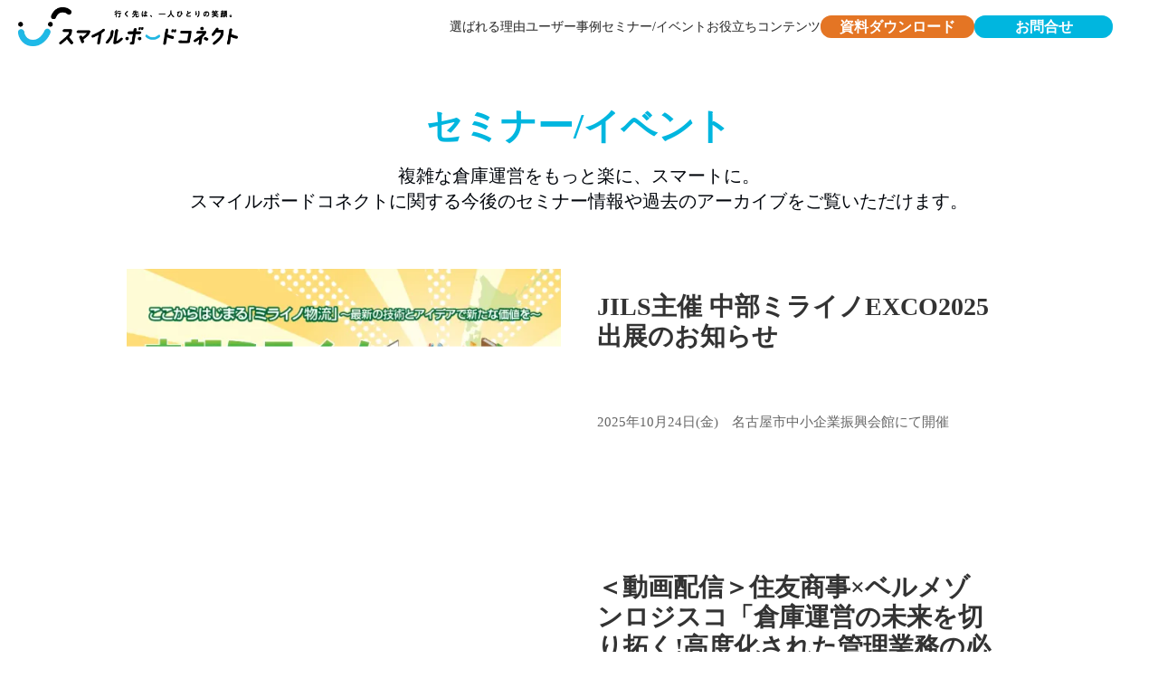

--- FILE ---
content_type: text/html;charset=utf-8
request_url: https://lp-smileboard.jp/seminar
body_size: 35474
content:
<!DOCTYPE html>
<html lang="ja">
<head><meta charset="utf-8">
<meta name="viewport" content="width=device-width, initial-scale=1">
<title>スマイルボードコネクト | 行く先は、一人ひとりの笑顔</title>
<link rel="preconnect" href="https://fonts.gstatic.com" crossorigin>
<meta name="generator" content="Studio.Design">
<meta name="robots" content="all">
<meta property="og:site_name" content="スマイルボードコネクト | 行く先は、一人ひとりの笑顔">
<meta property="og:title" content="スマイルボードコネクト | 行く先は、一人ひとりの笑顔">
<meta property="og:image" content="https://storage.googleapis.com/production-os-assets/assets/be745aa1-58ee-4655-b91e-c41edf2684a7">
<meta property="og:description" content="「スマイルボードコネクト」を使って、物流センター全体を可視化。 みんなが笑顔で働ける 物流現場を作りませんか？">
<meta property="og:type" content="website">
<meta name="description" content="「スマイルボードコネクト」を使って、物流センター全体を可視化。 みんなが笑顔で働ける 物流現場を作りませんか？">
<meta property="twitter:card" content="summary_large_image">
<meta property="twitter:image" content="https://storage.googleapis.com/production-os-assets/assets/be745aa1-58ee-4655-b91e-c41edf2684a7">
<meta name="apple-mobile-web-app-title" content="スマイルボードコネクト | 行く先は、一人ひとりの笑顔">
<meta name="format-detection" content="telephone=no,email=no,address=no">
<meta name="chrome" content="nointentdetection">
<meta name="google-site-verification" content="rB7CSLEJX37IMEax4I8cLBTzc0zd3-lay8t8kmMTdqU">
<meta property="og:url" content="/seminar">
<link rel="icon" type="image/png" href="https://storage.googleapis.com/production-os-assets/assets/3e0c533e-ec0b-494e-bdd3-331cdd25be5b" data-hid="2c9d455">
<link rel="apple-touch-icon" type="image/png" href="https://storage.googleapis.com/production-os-assets/assets/3e0c533e-ec0b-494e-bdd3-331cdd25be5b" data-hid="74ef90c">
<script async src="https://www.googletagmanager.com/gtag/js?id=AW-16605081279" data-hid="af7588b"></script>
<script data-hid="e36219">window.dataLayer = window.dataLayer || [];
  function gtag(){dataLayer.push(arguments);}
  gtag('js', new Date());

  gtag('config', 'AW-16605081279');</script><link rel="modulepreload" as="script" crossorigin href="/_nuxt/entry.98227f41.js"><link rel="preload" as="style" href="/_nuxt/entry.be326413.css"><link rel="prefetch" as="image" type="image/svg+xml" href="/_nuxt/close_circle.c7480f3c.svg"><link rel="prefetch" as="image" type="image/svg+xml" href="/_nuxt/round_check.0ebac23f.svg"><link rel="prefetch" as="script" crossorigin href="/_nuxt/LottieRenderer.ac4e2a82.js"><link rel="prefetch" as="script" crossorigin href="/_nuxt/error-404.115a548b.js"><link rel="prefetch" as="script" crossorigin href="/_nuxt/error-500.4f91b1bb.js"><link rel="stylesheet" href="/_nuxt/entry.be326413.css"><style>.page-enter-active{transition:.6s cubic-bezier(.4,.4,0,1)}.page-leave-active{transition:.3s cubic-bezier(.4,.4,0,1)}.page-enter-from,.page-leave-to{opacity:0}</style><style>:root{--rebranding-loading-bg:#e5e5e5;--rebranding-loading-bar:#222}</style><style>.app[data-v-d12de11f]{align-items:center;flex-direction:column;height:100%;justify-content:center;width:100%}.title[data-v-d12de11f]{font-size:34px;font-weight:300;letter-spacing:2.45px;line-height:30px;margin:30px}</style><style>/*! * Font Awesome Free 6.4.2 by @fontawesome - https://fontawesome.com * License - https://fontawesome.com/license/free (Icons: CC BY 4.0, Fonts: SIL OFL 1.1, Code: MIT License) * Copyright 2023 Fonticons, Inc. */.fa-brands,.fa-solid{-moz-osx-font-smoothing:grayscale;-webkit-font-smoothing:antialiased;--fa-display:inline-flex;align-items:center;display:var(--fa-display,inline-block);font-style:normal;font-variant:normal;justify-content:center;line-height:1;text-rendering:auto}.fa-solid{font-family:Font Awesome\ 6 Free;font-weight:900}.fa-brands{font-family:Font Awesome\ 6 Brands;font-weight:400}:host,:root{--fa-style-family-classic:"Font Awesome 6 Free";--fa-font-solid:normal 900 1em/1 "Font Awesome 6 Free";--fa-style-family-brands:"Font Awesome 6 Brands";--fa-font-brands:normal 400 1em/1 "Font Awesome 6 Brands"}@font-face{font-display:block;font-family:Font Awesome\ 6 Free;font-style:normal;font-weight:900;src:url(https://storage.googleapis.com/production-os-assets/assets/fontawesome/1629704621943/6.4.2/webfonts/fa-solid-900.woff2) format("woff2"),url(https://storage.googleapis.com/production-os-assets/assets/fontawesome/1629704621943/6.4.2/webfonts/fa-solid-900.ttf) format("truetype")}@font-face{font-display:block;font-family:Font Awesome\ 6 Brands;font-style:normal;font-weight:400;src:url(https://storage.googleapis.com/production-os-assets/assets/fontawesome/1629704621943/6.4.2/webfonts/fa-brands-400.woff2) format("woff2"),url(https://storage.googleapis.com/production-os-assets/assets/fontawesome/1629704621943/6.4.2/webfonts/fa-brands-400.ttf) format("truetype")}</style><style>.spinner[data-v-36413753]{animation:loading-spin-36413753 1s linear infinite;height:16px;pointer-events:none;width:16px}.spinner[data-v-36413753]:before{border-bottom:2px solid transparent;border-right:2px solid transparent;border-color:transparent currentcolor currentcolor transparent;border-style:solid;border-width:2px;opacity:.2}.spinner[data-v-36413753]:after,.spinner[data-v-36413753]:before{border-radius:50%;box-sizing:border-box;content:"";height:100%;position:absolute;width:100%}.spinner[data-v-36413753]:after{border-left:2px solid transparent;border-top:2px solid transparent;border-color:currentcolor transparent transparent currentcolor;border-style:solid;border-width:2px;opacity:1}@keyframes loading-spin-36413753{0%{transform:rotate(0deg)}to{transform:rotate(1turn)}}</style><style>.design-canvas__modal{height:100%;pointer-events:none;position:fixed;transition:none;width:100%;z-index:2}.design-canvas__modal:focus{outline:none}.design-canvas__modal.v-enter-active .studio-canvas,.design-canvas__modal.v-leave-active,.design-canvas__modal.v-leave-active .studio-canvas{transition:.4s cubic-bezier(.4,.4,0,1)}.design-canvas__modal.v-enter-active .studio-canvas *,.design-canvas__modal.v-leave-active .studio-canvas *{transition:none!important}.design-canvas__modal.isNone{transition:none}.design-canvas__modal .design-canvas__modal__base{height:100%;left:0;pointer-events:auto;position:fixed;top:0;transition:.4s cubic-bezier(.4,.4,0,1);width:100%;z-index:-1}.design-canvas__modal .studio-canvas{height:100%;pointer-events:none}.design-canvas__modal .studio-canvas>*{background:none!important;pointer-events:none}</style><style>.LoadMoreAnnouncer[data-v-4f7a7294]{height:1px;margin:-1px;overflow:hidden;padding:0;position:absolute;width:1px;clip:rect(0,0,0,0);border-width:0;white-space:nowrap}</style><style>.TitleAnnouncer[data-v-692a2727]{height:1px;margin:-1px;overflow:hidden;padding:0;position:absolute;width:1px;clip:rect(0,0,0,0);border-width:0;white-space:nowrap}</style><style>.publish-studio-style[data-v-4493fe55]{transition:.4s cubic-bezier(.4,.4,0,1)}</style><style>.product-font-style[data-v-51f515bd]{transition:.4s cubic-bezier(.4,.4,0,1)}</style><style>@font-face{font-family:grandam;font-style:normal;font-weight:400;src:url(https://storage.googleapis.com/studio-front/fonts/grandam.ttf) format("truetype")}@font-face{font-family:Material Icons;font-style:normal;font-weight:400;src:url(https://storage.googleapis.com/production-os-assets/assets/material-icons/1629704621943/MaterialIcons-Regular.eot);src:local("Material Icons"),local("MaterialIcons-Regular"),url(https://storage.googleapis.com/production-os-assets/assets/material-icons/1629704621943/MaterialIcons-Regular.woff2) format("woff2"),url(https://storage.googleapis.com/production-os-assets/assets/material-icons/1629704621943/MaterialIcons-Regular.woff) format("woff"),url(https://storage.googleapis.com/production-os-assets/assets/material-icons/1629704621943/MaterialIcons-Regular.ttf) format("truetype")}.StudioCanvas{display:flex;height:auto;min-height:100dvh}.StudioCanvas>.sd{min-height:100dvh;overflow:clip}a,abbr,address,article,aside,audio,b,blockquote,body,button,canvas,caption,cite,code,dd,del,details,dfn,div,dl,dt,em,fieldset,figcaption,figure,footer,form,h1,h2,h3,h4,h5,h6,header,hgroup,html,i,iframe,img,input,ins,kbd,label,legend,li,main,mark,menu,nav,object,ol,p,pre,q,samp,section,select,small,span,strong,sub,summary,sup,table,tbody,td,textarea,tfoot,th,thead,time,tr,ul,var,video{border:0;font-family:sans-serif;line-height:1;list-style:none;margin:0;padding:0;text-decoration:none;-webkit-font-smoothing:antialiased;-webkit-backface-visibility:hidden;box-sizing:border-box;color:#333;transition:.3s cubic-bezier(.4,.4,0,1);word-spacing:1px}a:focus:not(:focus-visible),button:focus:not(:focus-visible),summary:focus:not(:focus-visible){outline:none}nav ul{list-style:none}blockquote,q{quotes:none}blockquote:after,blockquote:before,q:after,q:before{content:none}a,button{background:transparent;font-size:100%;margin:0;padding:0;vertical-align:baseline}ins{text-decoration:none}ins,mark{background-color:#ff9;color:#000}mark{font-style:italic;font-weight:700}del{text-decoration:line-through}abbr[title],dfn[title]{border-bottom:1px dotted;cursor:help}table{border-collapse:collapse;border-spacing:0}hr{border:0;border-top:1px solid #ccc;display:block;height:1px;margin:1em 0;padding:0}input,select{vertical-align:middle}textarea{resize:none}.clearfix:after{clear:both;content:"";display:block}[slot=after] button{overflow-anchor:none}</style><style>.sd{flex-wrap:nowrap;max-width:100%;pointer-events:all;z-index:0;-webkit-overflow-scrolling:touch;align-content:center;align-items:center;display:flex;flex:none;flex-direction:column;position:relative}.sd::-webkit-scrollbar{display:none}.sd,.sd.richText *{transition-property:all,--g-angle,--g-color-0,--g-position-0,--g-color-1,--g-position-1,--g-color-2,--g-position-2,--g-color-3,--g-position-3,--g-color-4,--g-position-4,--g-color-5,--g-position-5,--g-color-6,--g-position-6,--g-color-7,--g-position-7,--g-color-8,--g-position-8,--g-color-9,--g-position-9,--g-color-10,--g-position-10,--g-color-11,--g-position-11}input.sd,textarea.sd{align-content:normal}.sd[tabindex]:focus{outline:none}.sd[tabindex]:focus-visible{outline:1px solid;outline-color:Highlight;outline-color:-webkit-focus-ring-color}input[type=email],input[type=tel],input[type=text],select,textarea{-webkit-appearance:none}select{cursor:pointer}.frame{display:block;overflow:hidden}.frame>iframe{height:100%;width:100%}.frame .formrun-embed>iframe:not(:first-child){display:none!important}.image{position:relative}.image:before{background-position:50%;background-size:cover;border-radius:inherit;content:"";height:100%;left:0;pointer-events:none;position:absolute;top:0;transition:inherit;width:100%;z-index:-2}.sd.file{cursor:pointer;flex-direction:row;outline:2px solid transparent;outline-offset:-1px;overflow-wrap:anywhere;word-break:break-word}.sd.file:focus-within{outline-color:Highlight;outline-color:-webkit-focus-ring-color}.file>input[type=file]{opacity:0;pointer-events:none;position:absolute}.sd.text,.sd:where(.icon){align-content:center;align-items:center;display:flex;flex-direction:row;justify-content:center;overflow:visible;overflow-wrap:anywhere;word-break:break-word}.sd:where(.icon.fa){display:inline-flex}.material-icons{align-items:center;display:inline-flex;font-family:Material Icons;font-size:24px;font-style:normal;font-weight:400;justify-content:center;letter-spacing:normal;line-height:1;text-transform:none;white-space:nowrap;word-wrap:normal;direction:ltr;text-rendering:optimizeLegibility;-webkit-font-smoothing:antialiased}.sd:where(.icon.material-symbols){align-items:center;display:flex;font-style:normal;font-variation-settings:"FILL" var(--symbol-fill,0),"wght" var(--symbol-weight,400);justify-content:center;min-height:1em;min-width:1em}.sd.material-symbols-outlined{font-family:Material Symbols Outlined}.sd.material-symbols-rounded{font-family:Material Symbols Rounded}.sd.material-symbols-sharp{font-family:Material Symbols Sharp}.sd.material-symbols-weight-100{--symbol-weight:100}.sd.material-symbols-weight-200{--symbol-weight:200}.sd.material-symbols-weight-300{--symbol-weight:300}.sd.material-symbols-weight-400{--symbol-weight:400}.sd.material-symbols-weight-500{--symbol-weight:500}.sd.material-symbols-weight-600{--symbol-weight:600}.sd.material-symbols-weight-700{--symbol-weight:700}.sd.material-symbols-fill{--symbol-fill:1}a,a.icon,a.text{-webkit-tap-highlight-color:rgba(0,0,0,.15)}.fixed{z-index:2}.sticky{z-index:1}.button{transition:.4s cubic-bezier(.4,.4,0,1)}.button,.link{cursor:pointer}.submitLoading{opacity:.5!important;pointer-events:none!important}.richText{display:block;word-break:break-word}.richText [data-thread],.richText a,.richText blockquote,.richText em,.richText h1,.richText h2,.richText h3,.richText h4,.richText li,.richText ol,.richText p,.richText p>code,.richText pre,.richText pre>code,.richText s,.richText strong,.richText table tbody,.richText table tbody tr,.richText table tbody tr>td,.richText table tbody tr>th,.richText u,.richText ul{backface-visibility:visible;color:inherit;font-family:inherit;font-size:inherit;font-style:inherit;font-weight:inherit;letter-spacing:inherit;line-height:inherit;text-align:inherit}.richText p{display:block;margin:10px 0}.richText>p{min-height:1em}.richText img,.richText video{height:auto;max-width:100%;vertical-align:bottom}.richText h1{display:block;font-size:3em;font-weight:700;margin:20px 0}.richText h2{font-size:2em}.richText h2,.richText h3{display:block;font-weight:700;margin:10px 0}.richText h3{font-size:1em}.richText h4,.richText h5{font-weight:600}.richText h4,.richText h5,.richText h6{display:block;font-size:1em;margin:10px 0}.richText h6{font-weight:500}.richText [data-type=table]{overflow-x:auto}.richText [data-type=table] p{white-space:pre-line;word-break:break-all}.richText table{border:1px solid #f2f2f2;border-collapse:collapse;border-spacing:unset;color:#1a1a1a;font-size:14px;line-height:1.4;margin:10px 0;table-layout:auto}.richText table tr th{background:hsla(0,0%,96%,.5)}.richText table tr td,.richText table tr th{border:1px solid #f2f2f2;max-width:240px;min-width:100px;padding:12px}.richText table tr td p,.richText table tr th p{margin:0}.richText blockquote{border-left:3px solid rgba(0,0,0,.15);font-style:italic;margin:10px 0;padding:10px 15px}.richText [data-type=embed_code]{margin:20px 0;position:relative}.richText [data-type=embed_code]>.height-adjuster>.wrapper{position:relative}.richText [data-type=embed_code]>.height-adjuster>.wrapper[style*=padding-top] iframe{height:100%;left:0;position:absolute;top:0;width:100%}.richText [data-type=embed_code][data-embed-sandbox=true]{display:block;overflow:hidden}.richText [data-type=embed_code][data-embed-code-type=instagram]>.height-adjuster>.wrapper[style*=padding-top]{padding-top:100%}.richText [data-type=embed_code][data-embed-code-type=instagram]>.height-adjuster>.wrapper[style*=padding-top] blockquote{height:100%;left:0;overflow:hidden;position:absolute;top:0;width:100%}.richText [data-type=embed_code][data-embed-code-type=codepen]>.height-adjuster>.wrapper{padding-top:50%}.richText [data-type=embed_code][data-embed-code-type=codepen]>.height-adjuster>.wrapper iframe{height:100%;left:0;position:absolute;top:0;width:100%}.richText [data-type=embed_code][data-embed-code-type=slideshare]>.height-adjuster>.wrapper{padding-top:56.25%}.richText [data-type=embed_code][data-embed-code-type=slideshare]>.height-adjuster>.wrapper iframe{height:100%;left:0;position:absolute;top:0;width:100%}.richText [data-type=embed_code][data-embed-code-type=speakerdeck]>.height-adjuster>.wrapper{padding-top:56.25%}.richText [data-type=embed_code][data-embed-code-type=speakerdeck]>.height-adjuster>.wrapper iframe{height:100%;left:0;position:absolute;top:0;width:100%}.richText [data-type=embed_code][data-embed-code-type=snapwidget]>.height-adjuster>.wrapper{padding-top:30%}.richText [data-type=embed_code][data-embed-code-type=snapwidget]>.height-adjuster>.wrapper iframe{height:100%;left:0;position:absolute;top:0;width:100%}.richText [data-type=embed_code][data-embed-code-type=firework]>.height-adjuster>.wrapper fw-embed-feed{-webkit-user-select:none;-moz-user-select:none;user-select:none}.richText [data-type=embed_code_empty]{display:none}.richText ul{margin:0 0 0 20px}.richText ul li{list-style:disc;margin:10px 0}.richText ul li p{margin:0}.richText ol{margin:0 0 0 20px}.richText ol li{list-style:decimal;margin:10px 0}.richText ol li p{margin:0}.richText hr{border-top:1px solid #ccc;margin:10px 0}.richText p>code{background:#eee;border:1px solid rgba(0,0,0,.1);border-radius:6px;display:inline;margin:2px;padding:0 5px}.richText pre{background:#eee;border-radius:6px;font-family:Menlo,Monaco,Courier New,monospace;margin:20px 0;padding:25px 35px;white-space:pre-wrap}.richText pre code{border:none;padding:0}.richText strong{color:inherit;display:inline;font-family:inherit;font-weight:900}.richText em{font-style:italic}.richText a,.richText u{text-decoration:underline}.richText a{color:#007cff;display:inline}.richText s{text-decoration:line-through}.richText [data-type=table_of_contents]{background-color:#f5f5f5;border-radius:2px;color:#616161;font-size:16px;list-style:none;margin:0;padding:24px 24px 8px;text-decoration:underline}.richText [data-type=table_of_contents] .toc_list{margin:0}.richText [data-type=table_of_contents] .toc_item{color:currentColor;font-size:inherit!important;font-weight:inherit;list-style:none}.richText [data-type=table_of_contents] .toc_item>a{border:none;color:currentColor;font-size:inherit!important;font-weight:inherit;text-decoration:none}.richText [data-type=table_of_contents] .toc_item>a:hover{opacity:.7}.richText [data-type=table_of_contents] .toc_item--1{margin:0 0 16px}.richText [data-type=table_of_contents] .toc_item--2{margin:0 0 16px;padding-left:2rem}.richText [data-type=table_of_contents] .toc_item--3{margin:0 0 16px;padding-left:4rem}.sd.section{align-content:center!important;align-items:center!important;flex-direction:column!important;flex-wrap:nowrap!important;height:auto!important;max-width:100%!important;padding:0!important;width:100%!important}.sd.section-inner{position:static!important}@property --g-angle{syntax:"<angle>";inherits:false;initial-value:180deg}@property --g-color-0{syntax:"<color>";inherits:false;initial-value:transparent}@property --g-position-0{syntax:"<percentage>";inherits:false;initial-value:.01%}@property --g-color-1{syntax:"<color>";inherits:false;initial-value:transparent}@property --g-position-1{syntax:"<percentage>";inherits:false;initial-value:100%}@property --g-color-2{syntax:"<color>";inherits:false;initial-value:transparent}@property --g-position-2{syntax:"<percentage>";inherits:false;initial-value:100%}@property --g-color-3{syntax:"<color>";inherits:false;initial-value:transparent}@property --g-position-3{syntax:"<percentage>";inherits:false;initial-value:100%}@property --g-color-4{syntax:"<color>";inherits:false;initial-value:transparent}@property --g-position-4{syntax:"<percentage>";inherits:false;initial-value:100%}@property --g-color-5{syntax:"<color>";inherits:false;initial-value:transparent}@property --g-position-5{syntax:"<percentage>";inherits:false;initial-value:100%}@property --g-color-6{syntax:"<color>";inherits:false;initial-value:transparent}@property --g-position-6{syntax:"<percentage>";inherits:false;initial-value:100%}@property --g-color-7{syntax:"<color>";inherits:false;initial-value:transparent}@property --g-position-7{syntax:"<percentage>";inherits:false;initial-value:100%}@property --g-color-8{syntax:"<color>";inherits:false;initial-value:transparent}@property --g-position-8{syntax:"<percentage>";inherits:false;initial-value:100%}@property --g-color-9{syntax:"<color>";inherits:false;initial-value:transparent}@property --g-position-9{syntax:"<percentage>";inherits:false;initial-value:100%}@property --g-color-10{syntax:"<color>";inherits:false;initial-value:transparent}@property --g-position-10{syntax:"<percentage>";inherits:false;initial-value:100%}@property --g-color-11{syntax:"<color>";inherits:false;initial-value:transparent}@property --g-position-11{syntax:"<percentage>";inherits:false;initial-value:100%}</style><style>.snackbar[data-v-3129703d]{align-items:center;background:#fff;border:1px solid #ededed;border-radius:6px;box-shadow:0 16px 48px -8px rgba(0,0,0,.08),0 10px 25px -5px rgba(0,0,0,.11);display:flex;flex-direction:row;gap:8px;justify-content:space-between;left:50%;max-width:90vw;padding:16px 20px;position:fixed;top:32px;transform:translateX(-50%);-webkit-user-select:none;-moz-user-select:none;user-select:none;width:480px;z-index:9999}.snackbar.v-enter-active[data-v-3129703d],.snackbar.v-leave-active[data-v-3129703d]{transition:.4s cubic-bezier(.4,.4,0,1)}.snackbar.v-enter-from[data-v-3129703d],.snackbar.v-leave-to[data-v-3129703d]{opacity:0;transform:translate(-50%,-10px)}.snackbar .convey[data-v-3129703d]{align-items:center;display:flex;flex-direction:row;gap:8px;padding:0}.snackbar .convey .icon[data-v-3129703d]{background-position:50%;background-repeat:no-repeat;flex-shrink:0;height:24px;width:24px}.snackbar .convey .message[data-v-3129703d]{font-size:14px;font-style:normal;font-weight:400;line-height:20px;white-space:pre-line}.snackbar .convey.error .icon[data-v-3129703d]{background-image:url(/_nuxt/close_circle.c7480f3c.svg)}.snackbar .convey.error .message[data-v-3129703d]{color:#f84f65}.snackbar .convey.success .icon[data-v-3129703d]{background-image:url(/_nuxt/round_check.0ebac23f.svg)}.snackbar .convey.success .message[data-v-3129703d]{color:#111}.snackbar .button[data-v-3129703d]{align-items:center;border-radius:40px;color:#4b9cfb;display:flex;flex-shrink:0;font-family:Inter;font-size:12px;font-style:normal;font-weight:700;justify-content:center;line-height:16px;padding:4px 8px}.snackbar .button[data-v-3129703d]:hover{background:#f5f5f5}</style><style>a[data-v-160f89c6]{align-items:center;border-radius:4px;bottom:20px;height:20px;justify-content:center;left:20px;perspective:300px;position:fixed;transition:0s linear;width:84px;z-index:2000}@media (hover:hover){a[data-v-160f89c6]{transition:.4s cubic-bezier(.4,.4,0,1);will-change:width,height}a[data-v-160f89c6]:hover{height:32px;width:200px}}[data-v-160f89c6] .custom-fill path{fill:var(--234b47e2)}.fade-enter-active[data-v-160f89c6],.fade-leave-active[data-v-160f89c6]{position:absolute;transform:translateZ(0);transition:opacity .3s cubic-bezier(.4,.4,0,1);will-change:opacity,transform}.fade-enter-from[data-v-160f89c6],.fade-leave-to[data-v-160f89c6]{opacity:0}</style></head>
<body ><div id="__nuxt"><div><span></span><span></span><!----></div></div><script type="application/json" id="__NUXT_DATA__" data-ssr="true">[["Reactive",1],{"data":2,"state":4,"_errors":5,"serverRendered":6,"path":7,"pinia":8},{"dynamicDataseminar":3},null,{},{"dynamicDataseminar":3},true,"/seminar",{"cmsContentStore":9,"indexStore":12,"projectStore":15,"productStore":44,"pageHeadStore":380},{"listContentsMap":10,"contentMap":11},["Map"],["Map"],{"routeType":13,"host":14},"publish","lp-smileboard.jp",{"project":16},{"id":17,"name":18,"type":19,"customDomain":20,"iconImage":20,"coverImage":21,"displayBadge":22,"integrations":23,"snapshot_path":42,"snapshot_id":43,"recaptchaSiteKey":-1},"Z9qpr1o7WP","Smile Board Connect LP","web","","https://storage.googleapis.com/production-os-assets/assets/3192e5a3-d062-4af9-9fb4-64ae486def25",false,[24,27,30,33,36,39],{"integration_name":25,"code":26},"custom-code","true",{"integration_name":28,"code":29},"google-analytics","UA-231837921-1",{"integration_name":31,"code":32},"google-tag-manager","GTM-WN9KC5J",{"integration_name":34,"code":35},"hubspot-tracking","23651334",{"integration_name":37,"code":38},"search-console","rB7CSLEJX37IMEax4I8cLBTzc0zd3-lay8t8kmMTdqU",{"integration_name":40,"code":41},"typesquare","unused","https://storage.googleapis.com/studio-publish/projects/Z9qpr1o7WP/Va6bVNk0a7/","Va6bVNk0a7",{"product":45,"isLoaded":6,"selectedModalIds":377,"redirectPage":3,"isInitializedRSS":22,"pageViewMap":378,"symbolViewMap":379},{"breakPoints":46,"colors":59,"fonts":60,"head":101,"info":121,"pages":128,"resources":338,"symbols":342,"style":362,"styleVars":364,"enablePassword":22,"classes":373,"publishedUid":376},[47,50,53,56],{"maxWidth":48,"name":49},540,"mobile",{"maxWidth":51,"name":52},840,"tablet",{"maxWidth":54,"name":55},1140,"small",{"maxWidth":57,"name":58},320,"mini",[],[61,85,90],{"family":62,"subsets":63,"variants":71,"vendor":84},"Roboto",[64,65,66,67,68,69,70],"cyrillic","cyrillic-ext","greek","greek-ext","latin","latin-ext","vietnamese",[72,73,74,75,76,77,78,79,80,81,82,83],"100","100italic","300","300italic","regular","italic","500","500italic","700","700italic","900","900italic","google",{"family":86,"subsets":87,"variants":89,"vendor":84},"Noto Sans JP",[88,68],"japanese",[72,74,76,78,80,82],{"family":91,"subsets":92,"variants":94,"vendor":84},"Poppins",[93,68,69],"devanagari",[72,73,95,96,74,75,76,77,78,79,97,98,80,81,99,100,82,83],"200","200italic","600","600italic","800","800italic",{"customCode":102,"favicon":115,"lang":116,"meta":117,"title":120},{"headEnd":103},[104],{"memo":105,"src":106,"tags":107,"uuid":114},"www.googletagmanager.com","\u003C!-- Google tag (gtag.js) -->\n\u003Cscript async src=\"https://www.googletagmanager.com/gtag/js?id=AW-16605081279\">\u003C/script>\n\u003Cscript>\n  window.dataLayer = window.dataLayer || [];\n  function gtag(){dataLayer.push(arguments);}\n  gtag('js', new Date());\n\n  gtag('config', 'AW-16605081279');\n\u003C/script>",[108,112],{"attrs":109,"children":20,"tagName":111},{"async":6,"src":110},"https://www.googletagmanager.com/gtag/js?id=AW-16605081279","script",{"children":113,"tagName":111},"window.dataLayer = window.dataLayer || [];\n  function gtag(){dataLayer.push(arguments);}\n  gtag('js', new Date());\n\n  gtag('config', 'AW-16605081279');","ec355f18-e23f-436a-b54b-951f4785b51a","https://storage.googleapis.com/production-os-assets/assets/3e0c533e-ec0b-494e-bdd3-331cdd25be5b","ja",{"description":118,"og:image":119},"「スマイルボードコネクト」を使って、物流センター全体を可視化。 みんなが笑顔で働ける 物流現場を作りませんか？","https://storage.googleapis.com/production-os-assets/assets/be745aa1-58ee-4655-b91e-c41edf2684a7","スマイルボードコネクト | 行く先は、一人ひとりの笑顔",{"baseWidth":122,"created_at":123,"screen":124,"type":19,"updated_at":126,"version":127},1280,1518591100346,{"baseWidth":122,"height":125,"isAutoHeight":22,"width":122,"workingState":22},600,1518792996878,"4.1.3",[129,134,138,153,168,181,196,208,216,220,224,228,232,236,242,248,254,261,269,274,278,283,295,303,310,322,331],{"id":130,"type":131,"uuid":132,"symbolIds":133},"1","page","f4f89f88-df8c-41fe-8853-fe2abd41310f",[],{"id":135,"type":131,"uuid":136,"symbolIds":137},"2","1d360dc2-cf61-48fc-afb0-0f2e7b1bc8eb",[],{"head":139,"id":143,"position":144,"type":131,"uuid":146,"symbolIds":147},{"meta":140,"title":142},{"description":118,"og:image":141},"https://storage.googleapis.com/production-os-assets/assets/3880b9da-7444-4424-994b-23665f9d9152","スマイルボードコネクト | 行く先は、一人ひとりの笑顔。","/",{"x":145,"y":145},0,"17fdf70a-637d-429c-a670-356e38a5cb4f",[148,149,150,151,152],"301ed394-18de-4ef6-9f65-97357dae032e","e59a706d-a1ab-4d64-96b4-9f5b418c20af","a643de71-f402-4dad-8d00-5ae81c938677","fa4d158f-9214-40e1-bb2e-dae1b6f01c5a","660e5db8-b066-4b9b-a439-7bbaade2ed19",{"head":154,"id":163,"type":131,"uuid":164,"symbolIds":165},{"customCode":155},{"headEnd":156},[157],{"memo":20,"src":106,"tags":158,"uuid":162},[159,161],{"attrs":160,"children":20,"tagName":111},{"async":6,"src":110},{"children":113,"tagName":111},"8aec4aca-590e-4fb5-b51e-a006cde8558f","sbc/field","9b22081b-ad45-4957-9c3e-6b1002c8639f",[166,167],"f7f4abf2-7333-4420-a96b-d8339861afff","fd1d3168-0a4e-48da-ba83-8b59dfef6e10",{"head":169,"id":178,"type":131,"uuid":179,"symbolIds":180},{"customCode":170},{"headEnd":171},[172],{"memo":20,"src":106,"tags":173,"uuid":177},[174,176],{"attrs":175,"children":20,"tagName":111},{"async":6,"src":110},{"children":113,"tagName":111},"1a552b6d-b649-4817-95ca-8f31f0436bd4","sbc/it","c13f0116-8343-4845-a7be-590375f28001",[166,167],{"head":182,"id":191,"type":131,"uuid":192,"symbolIds":193},{"customCode":183},{"headEnd":184},[185],{"memo":20,"src":106,"tags":186,"uuid":190},[187,189],{"attrs":188,"children":20,"tagName":111},{"async":6,"src":110},{"children":113,"tagName":111},"dcd7951a-5419-409d-820b-363023320e96","sbc/ad","20c616ff-2f00-49a8-9203-f986e50c77d4",[194,195],"24403e35-78e6-4732-8181-812b44edd94b","8cf25a38-002b-4222-a72b-e855cc33aa88",{"head":197,"id":205,"type":131,"uuid":206,"symbolIds":207},{"customCode":198,"favicon":202,"meta":203,"title":204},{"headEnd":199},[200],{"memo":20,"src":20,"uuid":201},"9b04873c-80ea-488c-876d-2401997c9773","https://storage.googleapis.com/production-os-assets/assets/456a5fde-bc48-48fd-a2b4-ce2d5672c906",{"description":20,"og:image":20},"お問合せ | Smile Board Connect","contact","8e909fc8-23fa-47e3-8000-ec6bcd77d42e",[148,151],{"head":209,"id":213,"type":131,"uuid":214,"symbolIds":215},{"meta":210,"title":212},{"description":20,"og:image":20,"robots":211},"noindex","Smile Board Connect | 物流現場が生んだ業務可視化ツールの決定版","blogA-1","c449ab73-6c00-47ae-8051-c6d5b896f7b0",[148],{"id":217,"type":131,"uuid":218,"symbolIds":219},"seminar","ff512e77-e01b-4137-957d-5df3c274d3d5",[148,151],{"id":221,"type":131,"uuid":222,"symbolIds":223},"documents","e74ba126-02c7-47d5-84e4-47351f656749",[148,152,150,151],{"id":225,"type":131,"uuid":226,"symbolIds":227},"reason","ab6765f0-3a65-458d-ae3b-2bab8931e297",[148,152,150,151],{"id":229,"type":131,"uuid":230,"symbolIds":231},"contents","542c9ba4-f9a6-4726-8efd-b1a753fea23e",[148,152,150,151],{"id":233,"type":131,"uuid":234,"symbolIds":235},"5","2e04af73-2b88-474d-96d3-f3fcc28a02a0",[],{"head":237,"id":239,"type":131,"uuid":240,"symbolIds":241},{"meta":238,"title":20},{"robots":211},"contents-old","f603cccb-03cd-4344-8897-722af1adb722",[148,152,150,151],{"head":243,"id":245,"type":131,"uuid":246,"symbolIds":247},{"meta":244,"title":212},{"description":20,"og:image":20,"robots":211},"blogA-2","8e840e25-41b3-493d-ab1d-86156f205199",[148],{"head":249,"id":251,"type":131,"uuid":252,"symbolIds":253},{"meta":250,"title":212},{"description":20,"og:image":20,"robots":211},"blogA","85911c32-ad1b-4071-b2dc-082a3c1307e3",[148],{"head":255,"id":258,"type":131,"uuid":259,"symbolIds":260},{"meta":256,"title":257},{"description":20,"og:image":20,"robots":211},"404 | Smile Board Connect","404","19019045-3dce-4893-9164-f2248ab052b3",[148,152,150,151],{"head":262,"id":265,"type":131,"uuid":266,"symbolIds":267},{"meta":263,"title":264},{"description":20,"og:image":20},"プライバシーポリシー | Smile Board Connect","privacy-policy","815ef3aa-61f0-46cf-9655-eb04e47402e8",[148,268,151],"72eccaa6-f9e3-4086-b865-2705495755b6",{"id":270,"responsive":6,"type":271,"uuid":272,"symbolIds":273},"thank-you","modal","e88eec09-41fc-4452-a762-8be44d208f1c",[],{"id":275,"isCookieModal":22,"responsive":6,"type":271,"uuid":276,"symbolIds":277},"3","97d6ca4d-63a3-444b-ae68-e31c3f0d0dda",[],{"id":279,"responsive":6,"type":271,"uuid":280,"symbolIds":281},"menu","3e3e012e-3abd-43b4-b661-5316d2411ecc",[282],"417b229b-0991-4615-9007-ca84f1d9c7e1",{"cmsRequest":284,"head":287,"id":292,"type":131,"uuid":293,"symbolIds":294},{"contentSlug":285,"schemaKey":286},"{{$route.params.slug}}","posts",{"meta":288,"title":291},{"description":289,"og:image":290},"{{KvJCSO_f}} ","{{cover}}","{{title}}  | スマイルボードコネクト | 行く先は、一人ひとりの笑顔。","posts-1/:slug","2d0ed5b8-5420-4ac4-99af-5cf51d36e5be",[148,152,150,151],{"cmsRequest":296,"head":298,"id":300,"type":131,"uuid":301,"symbolIds":302},{"contentSlug":285,"schemaKey":297},"NPQgVYEQ",{"meta":299,"title":291},{"description":289,"og:image":290},"blog/:slug","a8e40f1c-1fa4-47af-bcfd-651d357e7fba",[148,152,150,151],{"cmsRequest":304,"head":305,"id":307,"type":131,"uuid":308,"symbolIds":309},{"contentSlug":285,"schemaKey":286},{"meta":306,"title":291},{"description":289,"og:image":290},"posts/:slug","a09f0656-fff6-4464-8adb-7984bd16ce6f",[148,152,150,151],{"cmsRequest":311,"head":313,"id":317,"type":131,"uuid":318,"symbolIds":319},{"contentSlug":285,"schemaKey":312},"writers",{"meta":314,"title":316},{"description":315},"{{bio}} ","Wallet App — Landing Page — {{title}} ","writers/:slug","e2d35e5c-7738-45dd-a9f8-13c82e31cc81",[148,320,321],"154687a0-e947-4f4a-aa00-023dfe60d5d1","51b72ef4-9270-4fe6-b249-35a61994365c",{"cmsRequest":323,"head":324,"id":328,"type":131,"uuid":329,"symbolIds":330},{"contentSlug":285,"schemaKey":286},{"meta":325,"title":327},{"description":326},"{{lfDbace1}} ","{{title}} | Smile Board Connect | 物流現場が生んだ業務可視化ツールの決定版","news/:slug","c5cbc3d3-37ed-402a-9e70-3091f83a7429",[148,151],{"cmsRequest":332,"head":333,"id":335,"type":131,"uuid":336,"symbolIds":337},{"contentSlug":285,"schemaKey":286},{"meta":334,"title":316},{"description":326},"tags/:slug","8e29be28-293d-4c62-ba86-85034f44eabc",[148,151],{"rssList":339,"apiList":340,"cmsProjectId":341},[],[],"5144c9c1bc0f4ed4b9e3",[343,344,345,346,347,348,349,351,352,353,354,356,358,359,360,361],{"uuid":148},{"uuid":320},{"uuid":282},{"uuid":321},{"uuid":149},{"uuid":151},{"uuid":350},"df82598f-ff12-4046-8b8c-7bd8e1423d01",{"uuid":268},{"uuid":150},{"uuid":152},{"uuid":355},"e006ac09-d42b-42f0-a522-6d16930f80d3",{"uuid":357},"146f40d1-5653-4c4e-99a4-66f97a41888e",{"uuid":166},{"uuid":167},{"uuid":195},{"uuid":194},{"fontFamily":363},[],{"fontFamily":365},[366,369,371],{"key":367,"name":20,"value":368},"e0b68fda","'Noto Sans JP'",{"key":370,"name":20,"value":62},"f1869842",{"key":372,"name":20,"value":91},"098865c1",{"typography":374,"motion":375},[],[],"20251006120753",[],{},["Map"],{"googleFontMap":381,"typesquareLoaded":22,"hasCustomFont":22,"materialSymbols":382},["Map"],[]]</script><script>window.__NUXT__={};window.__NUXT__.config={public:{apiBaseUrl:"https://api.studiodesignapp.com/api",cmsApiBaseUrl:"https://api.cms.studiodesignapp.com",previewBaseUrl:"https://preview.studio.site",facebookAppId:"569471266584583",firebaseApiKey:"AIzaSyBkjSUz89vvvl35U-EErvfHXLhsDakoNNg",firebaseProjectId:"studio-7e371",firebaseAuthDomain:"studio-7e371.firebaseapp.com",firebaseDatabaseURL:"https://studio-7e371.firebaseio.com",firebaseStorageBucket:"studio-7e371.appspot.com",firebaseMessagingSenderId:"373326844567",firebaseAppId:"1:389988806345:web:db757f2db74be8b3",studioDomain:".studio.site",studioPublishUrl:"https://storage.googleapis.com/studio-publish",studioPublishIndexUrl:"https://storage.googleapis.com/studio-publish-index",rssApiPath:"https://rss.studiodesignapp.com/rssConverter",embedSandboxDomain:".studioiframesandbox.com",apiProxyUrl:"https://studio-api-proxy-rajzgb4wwq-an.a.run.app",proxyApiBaseUrl:"",isDev:false,fontsApiBaseUrl:"https://fonts.studio.design",jwtCookieName:"jwt_token"},app:{baseURL:"/",buildAssetsDir:"/_nuxt/",cdnURL:""}}</script><script type="module" src="/_nuxt/entry.98227f41.js" crossorigin></script></body>
</html>

--- FILE ---
content_type: text/plain; charset=utf-8
request_url: https://analytics.studiodesignapp.com/event
body_size: -233
content:
Message published: 17812576428277542